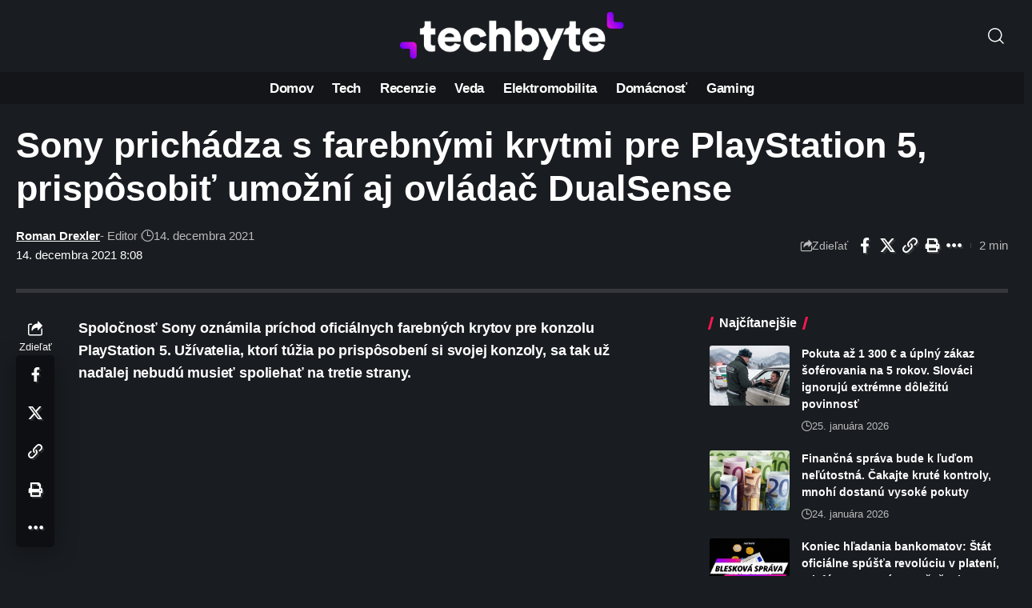

--- FILE ---
content_type: text/html; charset=UTF-8
request_url: https://www.techbyte.sk/wp-admin/admin-ajax.php
body_size: -80
content:
{"content_id":157911,"counted":false,"reason":"previous_conditions_check_failed","type":"post","subtype":"post","storage":[]}

--- FILE ---
content_type: text/html; charset=utf-8
request_url: https://www.google.com/recaptcha/api2/aframe
body_size: 249
content:
<!DOCTYPE HTML><html><head><meta http-equiv="content-type" content="text/html; charset=UTF-8"></head><body><script nonce="su1XM_TdVIrAxKFVcyReSA">/** Anti-fraud and anti-abuse applications only. See google.com/recaptcha */ try{var clients={'sodar':'https://pagead2.googlesyndication.com/pagead/sodar?'};window.addEventListener("message",function(a){try{if(a.source===window.parent){var b=JSON.parse(a.data);var c=clients[b['id']];if(c){var d=document.createElement('img');d.src=c+b['params']+'&rc='+(localStorage.getItem("rc::a")?sessionStorage.getItem("rc::b"):"");window.document.body.appendChild(d);sessionStorage.setItem("rc::e",parseInt(sessionStorage.getItem("rc::e")||0)+1);localStorage.setItem("rc::h",'1769448963904');}}}catch(b){}});window.parent.postMessage("_grecaptcha_ready", "*");}catch(b){}</script></body></html>